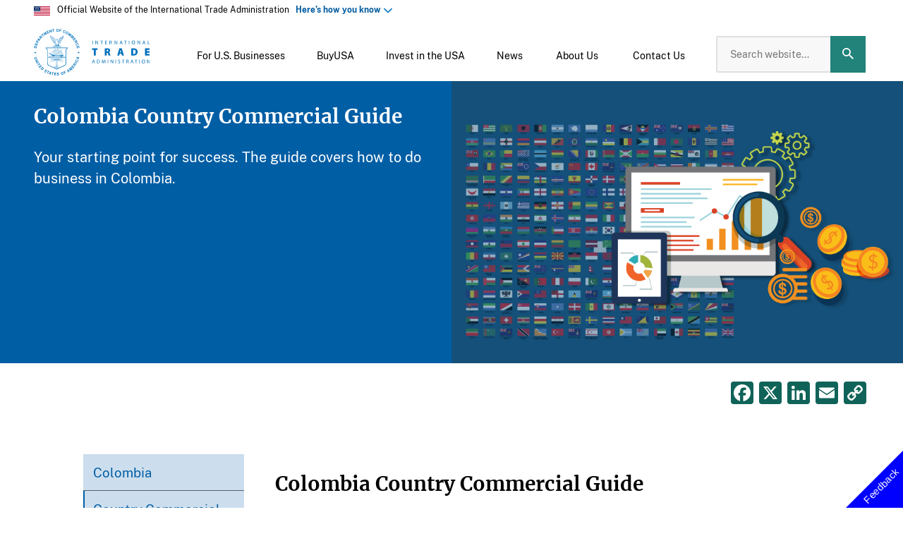

--- FILE ---
content_type: application/javascript
request_url: https://www.trade.gov/themes/custom/ita/components/03-organisms/sidenav-menu/sidenav.js?t9mwxa
body_size: 405
content:
(function ($, Drupal) {
  'use strict';

  Drupal.behaviors.sidenav = {
    'attach': function (context) {
      // remove grandchild triggers, if present
      $('.ita-sidenav__menu-item .ita-sidenav__menu-item .ita-sidenav__toggle').remove();

      $('li.ita-sidenav__menu-item').each(function(index) {
        if ($(this).hasClass('is-active')) {
          $(this).find('.ita-sidenav__menu-link').addClass('is-active');
        }
      });

      $('.ita-sidenav__toggle').on('click', function(e) {
        e.preventDefault();
        var triggerDOM = $(this);
        var triggerParentDOM = triggerDOM.parent();
        var closedIconDOM = $(triggerDOM).find('.ita-sidenav__toggle--closed'); // closed == show; could be multiple
        var openedIconDOM = $(triggerDOM).find('.ita-sidenav__toggle--open'); // open == hide; should be one or zero

        // handle open and close of triggered submenu
        if (triggerParentDOM.hasClass('ita-sidenav__menu-item--expanded')) {
          // close the triggered DOM
          triggerParentDOM.removeClass('ita-sidenav__menu-item--expanded')
            .removeClass('is-active')
            .addClass('ita-sidenav__menu-item--collapsed')
            .attr('aria-expanded', false);
          closedIconDOM.addClass('ita-sidenav__toggle--show').removeClass('ita-sidenav__toggle--hide');
          openedIconDOM.addClass('ita-sidenav__toggle--hide').removeClass('ita-sidenav__toggle--show');
        }
        else {
          // open the triggered DOM
          triggerParentDOM.addClass('ita-sidenav__menu-item--expanded')
            .addClass('is-active')
            .removeClass('ita-sidenav__menu-item--collapsed')
            .attr('aria-expanded', true);
          closedIconDOM.removeClass('ita-sidenav__toggle--show').addClass('ita-sidenav__toggle--hide');
          openedIconDOM.removeClass('ita-sidenav__toggle--hide').addClass('ita-sidenav__toggle--show');
        }
      });
    }
  };
})(jQuery, Drupal);
